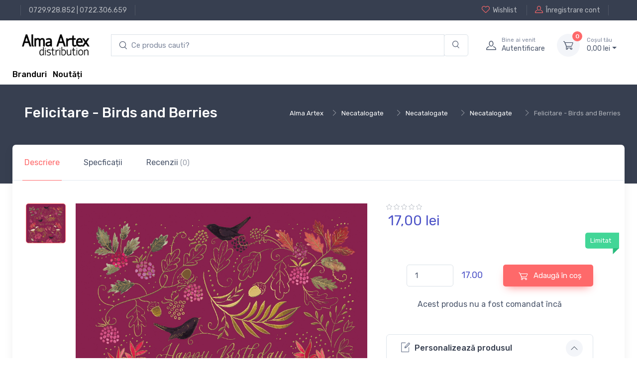

--- FILE ---
content_type: text/html; charset=UTF-8
request_url: https://www.alma.ro/felicitari/felicitare-birds-and-berries-987211241
body_size: 2785
content:
<link href="//alma.ro/assets/fc42ccc468c276a93bdcce5069cc0370/css/bootstrap.css?v=1753396748" rel="stylesheet">
<link href="//alma.ro/assets/fc42ccc468c276a93bdcce5069cc0370/css/bootstrap.rtl.css?v=1753396748" rel="stylesheet">
<link href="//alma.ro/assets/fc42ccc468c276a93bdcce5069cc0370/css/bootstrap-grid.css?v=1753396748" rel="stylesheet">
<link href="//alma.ro/assets/fc42ccc468c276a93bdcce5069cc0370/css/bootstrap-grid.rtl.css?v=1753396748" rel="stylesheet">
<link href="//alma.ro/assets/fc42ccc468c276a93bdcce5069cc0370/css/bootstrap-reboot.css?v=1753396748" rel="stylesheet">
<link href="//alma.ro/assets/fc42ccc468c276a93bdcce5069cc0370/css/bootstrap-reboot.rtl.css?v=1753396748" rel="stylesheet">
<link href="//alma.ro/assets/fc42ccc468c276a93bdcce5069cc0370/css/bootstrap-utilities.css?v=1753396748" rel="stylesheet">
<link href="//alma.ro/assets/fc42ccc468c276a93bdcce5069cc0370/css/bootstrap-utilities.rtl.css?v=1753396748" rel="stylesheet">
<link href="//alma.ro/assets/46ba7edba64b0b51cc7bdf72f5e11b4e/css/drift-basic.min.css?v=1753396749" rel="stylesheet">
<link href="//alma.ro/assets/46ba7edba64b0b51cc7bdf72f5e11b4e/css/lightgallery.min.css?v=1753396749" rel="stylesheet">
<link href="//alma.ro/assets/46ba7edba64b0b51cc7bdf72f5e11b4e/css/nouislider.min.css?v=1753396749" rel="stylesheet">
<link href="//alma.ro/assets/46ba7edba64b0b51cc7bdf72f5e11b4e/css/simplebar.min.css?v=1753396749" rel="stylesheet">
<link href="//alma.ro/assets/46ba7edba64b0b51cc7bdf72f5e11b4e/css/tiny-slider.css?v=1753396749" rel="stylesheet">
<link href="//alma.ro/assets/46ba7edba64b0b51cc7bdf72f5e11b4e/css/menu.css?v=1753396749" rel="stylesheet">
<link href="//alma.ro/assets/414391f5f3fae6843e073381733137c9/css/theme.css?v=1753396748" rel="stylesheet">
<link href="//alma.ro/assets/414391f5f3fae6843e073381733137c9/css/custom.css?v=1753396748" rel="stylesheet">
<link href="//alma.ro/assets/d5166b0c7dc35dbde8a6f608eb87bf6a/css/main.css?v=1753396749" rel="stylesheet">
<link href="//alma.ro/assets/d5166b0c7dc35dbde8a6f608eb87bf6a/css/checkout-summary.css?v=1753396749" rel="stylesheet">
<link href="//alma.ro/assets/28149250d6fbec5adbc7a05b085d84c0/css/add-to-cart.css?v=1753396749" rel="stylesheet"><div class="modal-dialog modal-xl">
    <div class="modal-content">
        <div class="modal-header">
            <h4 class="modal-title product-title">
                <a href="/product/view/987211241" data-bs-toggle="tooltip" data-bs-placement="right" title="Go to product page">
                    Felicitare - Birds and Berries<i class="ci-arrow-right fs-lg ms-2"></i>
                </a>
            </h4>
            <button class="btn-close" type="button" data-bs-dismiss="modal" aria-label="Close"></button>
        </div>
        <div id="quick_view_modal_body" class="modal-body">
            <div class="px-4 pt-lg-3">
                <div class="tab-content px-lg-3">
                    <div class="row">
                        <div class="col-lg-7 pe-lg-0">
                            <div class="product-gallery">
                                <div class="product-gallery-preview order-sm-2">
                                                                            <div class="product-gallery-preview-item active" id="image_nr_1">
                                            <img class="image-zoom" src="https://cdn.dc5.ro/img-prod/987211241-0.jpeg" data-zoom="https://cdn.dc5.ro/img-prod/987211241-0.jpeg" alt="Product image">
                                            <div class="image-zoom-pane"></div>
                                        </div>
                                                                    </div>
                                <div class="product-gallery-thumblist order-sm-1">
                                                                            <a class="product-gallery-thumblist-item active" href="#image_nr_1">
                                            <img src="https://cdn.dc5.ro/img-prod/987211241-0.jpeg" alt="Product thumb">
                                        </a>
                                    <!--                                    <a class="product-gallery-thumblist-item video-item" href="https://www.youtube.com/watch?v=nrQevwouWn0">-->
<!--                                        <div class="product-gallery-thumblist-item-text"><i class="ci-video"></i>Video</div>-->
<!--                                    </a>-->
                                </div>
                            </div>
                        </div>
                        <!-- Product details-->
                        <div class="col-lg-5 pt-4 pt-lg-0">
                            <div class="product-details ms-auto pb-3">
                                <div class="h3 fw-normal text-accent mb-3 me-1">
                                    
<!--      Product Price           -->
<div class="price-box">
    
            <div class="row">
                        <div class="col-12">
                17,<span class="price-small">00</span> lei            </div>
        </div>
    </div>
                                </div>
                                <div class="fs-sm mb-4"><span class="text-heading fw-medium me-1">Color:</span><span class="text-muted" id="colorOption">Dark blue/Orange</span></div>
                                <div class="position-relative me-n4 mb-3">
                                    <div class="form-check form-option form-check-inline mb-2">
                                        <input class="form-check-input" type="radio" name="color" id="color1" data-bs-label="colorOption" value="Dark blue/Orange" checked>
                                        <label class="form-option-label rounded-circle" for="color1"><span class="form-option-color rounded-circle" style="background-color: #f25540;"></span></label>
                                    </div>
                                    <div class="form-check form-option form-check-inline mb-2">
                                        <input class="form-check-input" type="radio" name="color" id="color2" data-bs-label="colorOption" value="Dark blue/Green">
                                        <label class="form-option-label rounded-circle" for="color2"><span class="form-option-color rounded-circle" style="background-color: #65805b;"></span></label>
                                    </div>
                                    <div class="form-check form-option form-check-inline mb-2">
                                        <input class="form-check-input" type="radio" name="color" id="color3" data-bs-label="colorOption" value="Dark blue/White">
                                        <label class="form-option-label rounded-circle" for="color3"><span class="form-option-color rounded-circle" style="background-color: #f5f5f5;"></span></label>
                                    </div>
                                    <div class="form-check form-option form-check-inline mb-2">
                                        <input class="form-check-input" type="radio" name="color" id="color4" data-bs-label="colorOption" value="Dark blue/Black">
                                        <label class="form-option-label rounded-circle" for="color4"><span class="form-option-color rounded-circle" style="background-color: #333;"></span></label>
                                    </div>
                                    <div class="product-badge product-available mt-n1">
                                        Limitat                                        <!--                                            <i class="ci-security-check"></i>Product available-->
                                    </div>
                                </div>
                                <div class="d-flex align-items-center justify-content-center pt-2 pb-4">
                                    
<button type="button" class="add-to-cart-button btn-green btn btn-md" data-url="/cart/add-to-cart-new/987211241" data-product-id="987211241" data-product-name="Felicitare - Birds and Berries" data-product-price="17.00" data-category-name="felicitari"><i class="ci-cart fs-lg me-2 add-to-cart-icon"></i><div class="spinner-border add-to-cart-icon-running spinner-border-sm" role="status"><span class="sr-only"></span></div> Adaugă în coș</button>
                                    <!--                                        <button class="btn btn-primary btn-shadow d-block w-100" type="button"><i class="ci-cart fs-lg me-2"></i>Add to Cart</button>-->
                                                                    </div>
                                <div class="d-flex mb-4">
                                    <div class="w-100 me-3">
                                                                                <!--                                            <button class="btn btn-secondary d-block w-100" type="button">-->
                                        <!--                                                <i class="ci-heart fs-lg me-2"></i><span class='d-none d-sm-inline'>Add to </span>Wishlist-->
                                        <!--                                            </button>-->
                                    </div>
                                    <div class="w-100">
                                        <button class="btn btn-secondary d-block w-100" type="button"><i class="ci-compare fs-lg me-2"></i>Compare</button>
                                    </div>
                                </div>
                                <!-- Product panels-->
                                <div class="accordion mb-4" id="productPanels">
                                    <div class="accordion-item">
                                        <h3 class="accordion-header">
                                            <a class="accordion-button" href="#shippingOptions" role="button" data-bs-toggle="collapse" aria-expanded="true" aria-controls="shippingOptions">
                                                <i class="ci-delivery text-muted lead align-middle mt-n1 me-2"></i>Opțiuni de livrare                                            </a>
                                        </h3>
                                        <div class="accordion-collapse collapse show" id="shippingOptions" data-bs-parent="#productPanels">
                                            <div class="accordion-body fs-sm">
                                                <div class="d-flex justify-content-between border-bottom pb-2">
                                                    <div>
                                                        <div class="fw-semibold text-dark">Local courier shipping</div>
                                                        <div class="fs-sm text-muted">2 - 4 days</div>
                                                    </div>
                                                    <div>$16.50</div>
                                                </div>
                                                <div class="d-flex justify-content-between border-bottom py-2">
                                                    <div>
                                                        <div class="fw-semibold text-dark">UPS ground shipping</div>
                                                        <div class="fs-sm text-muted">4 - 6 days</div>
                                                    </div>
                                                    <div>$19.00</div>
                                                </div>
                                                <div class="d-flex justify-content-between pt-2">
                                                    <div>
                                                        <div class="fw-semibold text-dark">Local pickup from store</div>
                                                        <div class="fs-sm text-muted">&mdash;</div>
                                                    </div>
                                                    <div>$0.00</div>
                                                </div>
                                            </div>
                                        </div>
                                    </div>
                                    <div class="accordion-item">
                                        <h3 class="accordion-header"><a class="accordion-button collapsed" href="#localStore" role="button" data-bs-toggle="collapse" aria-expanded="true" aria-controls="localStore"><i class="ci-location text-muted fs-lg align-middle mt-n1 me-2"></i>Find in local store</a></h3>
                                        <div class="accordion-collapse collapse" id="localStore" data-bs-parent="#productPanels">
                                            <div class="accordion-body">
                                                <select class="form-select">
                                                    <option value>Select your country</option>
                                                    <option value="Argentina">Argentina</option>
                                                    <option value="Belgium">Belgium</option>
                                                    <option value="France">France</option>
                                                    <option value="Germany">Germany</option>
                                                    <option value="Spain">Spain</option>
                                                    <option value="UK">United Kingdom</option>
                                                    <option value="USA">USA</option>
                                                </select>
                                            </div>
                                        </div>
                                    </div>
                                </div>
                                <!-- Sharing-->
                                <label class="form-label d-inline-block align-middle my-2 me-3">Share:</label><a class="btn-share btn-twitter me-2 my-2" href="#"><i class="ci-twitter"></i>Twitter</a><a class="btn-share btn-instagram me-2 my-2" href="#"><i class="ci-instagram"></i>Instagram</a><a class="btn-share btn-facebook my-2" href="#"><i class="ci-facebook"></i>Facebook</a>
                            </div>
                        </div>
                    </div>
                </div>
            </div>
        </div>
    </div>
</div>

<script>
    $('.add-to-cart-button').on('click', function() {
        addToCart($(this))
    });
</script>

<script src="//alma.ro/assets/fc42ccc468c276a93bdcce5069cc0370/js/bootstrap.bundle.js?v=1753396748"></script>
<script src="//alma.ro/assets/46ba7edba64b0b51cc7bdf72f5e11b4e/js/Drift.min.js?v=1753396749"></script>
<script src="//alma.ro/assets/46ba7edba64b0b51cc7bdf72f5e11b4e/js/lightgallery.min.js?v=1753396749"></script>
<script src="//alma.ro/assets/46ba7edba64b0b51cc7bdf72f5e11b4e/js/nouislider.min.js?v=1753396749"></script>
<script src="//alma.ro/assets/46ba7edba64b0b51cc7bdf72f5e11b4e/js/simplebar.min.js?v=1753396749"></script>
<script src="//alma.ro/assets/46ba7edba64b0b51cc7bdf72f5e11b4e/js/smooth-scroll.polyfills.min.js?v=1753396749"></script>
<script src="//alma.ro/assets/46ba7edba64b0b51cc7bdf72f5e11b4e/js/tiny-slider.js?v=1753396749"></script>
<script src="//alma.ro/assets/414391f5f3fae6843e073381733137c9/js/theme.js?v=1753396748"></script>
<script src="//alma.ro/assets/ee28a3342bb9df685372277dbee755fd/js/ga-product.js?v=1753396749"></script>
<script src="//alma.ro/assets/342327f1293a4683555808ac0a0edbf8/js/fbq.js?v=1753396749"></script>
<script src="//alma.ro/assets/d5166b0c7dc35dbde8a6f608eb87bf6a/js/main.js?v=1753396749"></script>
<script src="//alma.ro/assets/72b1bf5db20db031a061f19358e64b08/jquery.js?v=1753396749"></script>
<script src="//alma.ro/assets/6ceb4746375ccefd76c228de33a3117f/yii.js?v=1753396749"></script>
<script src="//alma.ro/assets/28149250d6fbec5adbc7a05b085d84c0/js/add-to-cart-button.js?v=1753396749"></script>
<script src="//alma.ro/assets/28149250d6fbec5adbc7a05b085d84c0/js/add-to-wishlist-button.js?v=1753396749"></script>

--- FILE ---
content_type: application/javascript
request_url: https://alma.ro/assets/414391f5f3fae6843e073381733137c9/js/theme.js?v=1753396748
body_size: 7367
content:
function ownKeys(object, enumerableOnly) { var keys = Object.keys(object); if (Object.getOwnPropertySymbols) { var symbols = Object.getOwnPropertySymbols(object); enumerableOnly && (symbols = symbols.filter(function (sym) { return Object.getOwnPropertyDescriptor(object, sym).enumerable; })), keys.push.apply(keys, symbols); } return keys; }

function _objectSpread(target) { for (var i = 1; i < arguments.length; i++) { var source = null != arguments[i] ? arguments[i] : {}; i % 2 ? ownKeys(Object(source), !0).forEach(function (key) { _defineProperty(target, key, source[key]); }) : Object.getOwnPropertyDescriptors ? Object.defineProperties(target, Object.getOwnPropertyDescriptors(source)) : ownKeys(Object(source)).forEach(function (key) { Object.defineProperty(target, key, Object.getOwnPropertyDescriptor(source, key)); }); } return target; }

function _defineProperty(obj, key, value) { if (key in obj) { Object.defineProperty(obj, key, { value: value, enumerable: true, configurable: true, writable: true }); } else { obj[key] = value; } return obj; }

function _typeof(obj) { "@babel/helpers - typeof"; return _typeof = "function" == typeof Symbol && "symbol" == typeof Symbol.iterator ? function (obj) { return typeof obj; } : function (obj) { return obj && "function" == typeof Symbol && obj.constructor === Symbol && obj !== Symbol.prototype ? "symbol" : typeof obj; }, _typeof(obj); }

/**
 * Cartzilla | Bootstrap E-Commerce Template
 * Copyright 2022 Createx Studio
 * Theme core scripts
 * 
 * @author Createx Studio
 * @version 2.4.0
 */
(function () {
  'use strict';
  /**
   * Enable sticky behavior of navigation bar on page scroll
  */

  var stickyNavbar = function () {
    var navbar = document.querySelector('.navbar-sticky');
    if (navbar == null) return;
    var navbarClass = navbar.classList,
        navbarH = navbar.offsetHeight,
        scrollOffset = 500;
    window.addEventListener('scroll', function (e) {
      if (navbar.classList.contains('position-absolute')) {
        if (e.currentTarget.pageYOffset > scrollOffset) {
          navbar.classList.add('navbar-stuck');
        } else {
          navbar.classList.remove('navbar-stuck');
        }
      } else {
        if (e.currentTarget.pageYOffset > scrollOffset) {
          document.body.style.paddingTop = navbarH + 'px';
          navbar.classList.add('navbar-stuck');
        } else {
          document.body.style.paddingTop = '';
          navbar.classList.remove('navbar-stuck');
        }
      }
    });
  }();
  /**
   * Menu toggle for 3 level navbar stuck state
  */


  var stuckNavbarMenuToggle = function () {
    var toggler = document.querySelector('.navbar-stuck-toggler'),
        stuckMenu = document.querySelector('.navbar-stuck-menu');
    if (toggler == null) return;
    toggler.addEventListener('click', function (e) {
      stuckMenu.classList.toggle('show');
      e.preventDefault();
    });
  }();
  /**
   * Cascading (Masonry) grid layout
   * 
   * @requires https://github.com/desandro/imagesloaded
   * @requires https://github.com/Vestride/Shuffle
  */


  var masonryGrid = function () {
    var grid = document.querySelectorAll('.masonry-grid'),
        masonry;
    if (grid === null) return;

    for (var i = 0; i < grid.length; i++) {
      masonry = new Shuffle(grid[i], {
        itemSelector: '.masonry-grid-item',
        sizer: '.masonry-grid-item'
      });
      imagesLoaded(grid[i]).on('progress', function () {
        masonry.layout();
      });
    }
  }();
  /**
   * Toggling password visibility in password input
  */


  var passwordVisibilityToggle = function () {
    var elements = document.querySelectorAll('.password-toggle');

    var _loop = function _loop(i) {
      var passInput = elements[i].querySelector('.form-control'),
          passToggle = elements[i].querySelector('.password-toggle-btn');
      passToggle.addEventListener('click', function (e) {
        if (e.target.type !== 'checkbox') return;

        if (e.target.checked) {
          passInput.type = 'text';
        } else {
          passInput.type = 'password';
        }
      }, false);
    };

    for (var i = 0; i < elements.length; i++) {
      _loop(i);
    }
  }();
  /**
   * Custom file drag and drop area
  */


  var fileDropArea = function () {
    var fileArea = document.querySelectorAll('.file-drop-area');

    var _loop2 = function _loop2(i) {
      var input = fileArea[i].querySelector('.file-drop-input'),
          message = fileArea[i].querySelector('.file-drop-message'),
          icon = fileArea[i].querySelector('.file-drop-icon'),
          button = fileArea[i].querySelector('.file-drop-btn');
      button.addEventListener('click', function () {
        input.click();
      });
      input.addEventListener('change', function () {
        if (input.files && input.files[0]) {
          var reader = new FileReader();

          reader.onload = function (e) {
            var fileData = e.target.result;
            var fileName = input.files[0].name;
            message.innerHTML = fileName;

            if (fileData.startsWith('data:image')) {
              var image = new Image();
              image.src = fileData;

              image.onload = function () {
                icon.className = 'file-drop-preview img-thumbnail rounded';
                icon.innerHTML = '<img src="' + image.src + '" alt="' + fileName + '">';
              };
            } else if (fileData.startsWith('data:video')) {
              icon.innerHTML = '';
              icon.className = '';
              icon.className = 'file-drop-icon ci-video';
            } else {
              icon.innerHTML = '';
              icon.className = '';
              icon.className = 'file-drop-icon ci-document';
            }
          };

          reader.readAsDataURL(input.files[0]);
        }
      });
    };

    for (var i = 0; i < fileArea.length; i++) {
      _loop2(i);
    }
  }();
  /**
   * Form validation
  */


  var formValidation = function () {
    var selector = 'needs-validation';
    window.addEventListener('load', function () {
      // Fetch all the forms we want to apply custom Bootstrap validation styles to
      var forms = document.getElementsByClassName(selector); // Loop over them and prevent submission

      var validation = Array.prototype.filter.call(forms, function (form) {
        form.addEventListener('submit', function (e) {
          if (form.checkValidity() === false) {
            e.preventDefault();
            e.stopPropagation();
          }

          form.classList.add('was-validated');
        }, false);
      });
    }, false);
  }();
  /**
   * Anchor smooth scrolling
   * @requires https://github.com/cferdinandi/smooth-scroll/
  */


  var smoothScroll = function () {
    var selector = '[data-scroll]',
        fixedHeader = '[data-scroll-header]',
        scroll = new SmoothScroll(selector, {
      speed: 800,
      speedAsDuration: true,
      offset: 40,
      header: fixedHeader,
      updateURL: false
    });
  }();
  /**
   * Animate scroll to top button in/off view
  */


  var scrollTopButton = function () {
    var element = document.querySelector('.btn-scroll-top'),
        scrollOffset = 600;
    if (element == null) return;
    var offsetFromTop = parseInt(scrollOffset, 10);
    window.addEventListener('scroll', function (e) {
      if (e.currentTarget.pageYOffset > offsetFromTop) {
        element.classList.add('show');
      } else {
        element.classList.remove('show');
      }
    });
  }();
  /**
   * Tooltip
   * @requires https://getbootstrap.com
   * @requires https://popper.js.org/
  */


  var tooltip = function () {
    var tooltipTriggerList = [].slice.call(document.querySelectorAll('[data-bs-toggle="tooltip"]'));
    var tooltipList = tooltipTriggerList.map(function (tooltipTriggerEl) {
      return new bootstrap.Tooltip(tooltipTriggerEl, {
        trigger: 'hover'
      });
    });
  }();
  /**
   * Popover
   * @requires https://getbootstrap.com
   * @requires https://popper.js.org/
  */


  var popover = function () {
    var popoverTriggerList = [].slice.call(document.querySelectorAll('[data-bs-toggle="popover"]'));
    var popoverList = popoverTriggerList.map(function (popoverTriggerEl) {
      return new bootstrap.Popover(popoverTriggerEl);
    });
  }();
  /**
   * Toast
   * @requires https://getbootstrap.com
  */


  var toast = function () {
    var toastElList = [].slice.call(document.querySelectorAll('.toast'));
    var toastList = toastElList.map(function (toastEl) {
      return new bootstrap.Toast(toastEl);
    });
  }();
  /**
   * Disable dropdown autohide when select is clicked
  */


  var disableDropdownAutohide = function () {
    var elements = document.querySelectorAll('.disable-autohide .form-select');

    for (var i = 0; i < elements.length; i++) {
      elements[i].addEventListener('click', function (e) {
        e.stopPropagation();
      });
    }
  }();
  /**
   * Content carousel with extensive options to control behaviour and appearance
   * @requires https://github.com/ganlanyuan/tiny-slider
  */


  var carousel = function () {
    // forEach function
    var forEach = function forEach(array, callback, scope) {
      for (var i = 0; i < array.length; i++) {
        callback.call(scope, i, array[i]); // passes back stuff we need
      }
    }; // Carousel initialisation


    var carousels = document.querySelectorAll('.tns-carousel .tns-carousel-inner');
    forEach(carousels, function (index, value) {
      var defaults = {
        container: value,
        controlsText: ['<i class="ci-arrow-left"></i>', '<i class="ci-arrow-right"></i>'],
        navPosition: 'bottom',
        mouseDrag: true,
        speed: 500,
        autoplayHoverPause: true,
        autoplayButtonOutput: false
      };
      var userOptions;
      if (value.dataset.carouselOptions != undefined) userOptions = JSON.parse(value.dataset.carouselOptions);
      var options = Object.assign({}, defaults, userOptions);
      var carousel = tns(options);
    });
  }();
  /**
   * Lightbox component for presenting various types of media
   * @requires https://github.com/sachinchoolur/lightgallery.js
  */


  var gallery = function () {
    var gallery = document.querySelectorAll('.gallery');

    if (gallery.length) {
      for (var i = 0; i < gallery.length; i++) {
        lightGallery(gallery[i], {
          selector: '.gallery-item',
          download: false,
          videojs: true,
          youtubePlayerParams: {
            modestbranding: 1,
            showinfo: 0,
            rel: 0
          },
          vimeoPlayerParams: {
            byline: 0,
            portrait: 0,
            color: 'fe696a'
          }
        });
      }
    }
  }();
  /**
   * Shop product page gallery with thumbnails
   * @requires https://github.com/sachinchoolur/lightgallery.js
  */


  var productGallery = function () {
    var gallery = document.querySelectorAll('.product-gallery');

    if (gallery.length) {
      var _loop3 = function _loop3(i) {
        var thumbnails = gallery[i].querySelectorAll('.product-gallery-thumblist-item:not(.video-item)'),
            previews = gallery[i].querySelectorAll('.product-gallery-preview-item'),
            videos = gallery[i].querySelectorAll('.product-gallery-thumblist-item.video-item');

        for (var n = 0; n < thumbnails.length; n++) {
          thumbnails[n].addEventListener('click', changePreview);
        } // Changer preview function


        function changePreview(e) {
          e.preventDefault();

          for (var _i = 0; _i < thumbnails.length; _i++) {
            previews[_i].classList.remove('active');

            thumbnails[_i].classList.remove('active');
          }

          this.classList.add('active');
          gallery[i].querySelector(this.getAttribute('href')).classList.add('active');
        } // Video thumbnail - open video in lightbox


        for (var m = 0; m < videos.length; m++) {
          lightGallery(videos[m], {
            selector: 'this',
            download: false,
            videojs: true,
            youtubePlayerParams: {
              modestbranding: 1,
              showinfo: 0,
              rel: 0,
              controls: 0
            },
            vimeoPlayerParams: {
              byline: 0,
              portrait: 0,
              color: 'fe696a'
            }
          });
        }
      };

      for (var i = 0; i < gallery.length; i++) {
        _loop3(i);
      }
    }
  }();
  /**
   * Image zoom on hover (used inside Product Gallery)
   * @requires https://github.com/imgix/drift
  */


  var imageZoom = function () {
    var images = document.querySelectorAll('.image-zoom');

    for (var i = 0; i < images.length; i++) {
      new Drift(images[i], {
        paneContainer: images[i].parentElement.querySelector('.image-zoom-pane')
      });
    }
  }();
  /**
   * Countdown timer
  */


  var countdown = function () {
    var coundown = document.querySelectorAll('.countdown');
    if (coundown == null) return;

    var _loop4 = function _loop4(i) {
      var endDate = coundown[i].dataset.countdown,
          daysVal = coundown[i].querySelector('.countdown-days .countdown-value'),
          hoursVal = coundown[i].querySelector('.countdown-hours .countdown-value'),
          minutesVal = coundown[i].querySelector('.countdown-minutes .countdown-value'),
          secondsVal = coundown[i].querySelector('.countdown-seconds .countdown-value'),
          days = void 0,
          hours = void 0,
          minutes = void 0,
          seconds = void 0;
      endDate = new Date(endDate).getTime();
      if (isNaN(endDate)) return {
        v: void 0
      };
      setInterval(calculate, 1000);

      function calculate() {
        var startDate = new Date().getTime();
        var timeRemaining = parseInt((endDate - startDate) / 1000);

        if (timeRemaining >= 0) {
          days = parseInt(timeRemaining / 86400);
          timeRemaining = timeRemaining % 86400;
          hours = parseInt(timeRemaining / 3600);
          timeRemaining = timeRemaining % 3600;
          minutes = parseInt(timeRemaining / 60);
          timeRemaining = timeRemaining % 60;
          seconds = parseInt(timeRemaining);

          if (daysVal != null) {
            daysVal.innerHTML = parseInt(days, 10);
          }

          if (hoursVal != null) {
            hoursVal.innerHTML = hours < 10 ? '0' + hours : hours;
          }

          if (minutesVal != null) {
            minutesVal.innerHTML = minutes < 10 ? '0' + minutes : minutes;
          }

          if (secondsVal != null) {
            secondsVal.innerHTML = seconds < 10 ? '0' + seconds : seconds;
          }
        } else {
          return;
        }
      }
    };

    for (var i = 0; i < coundown.length; i++) {
      var _ret = _loop4(i);

      if (_typeof(_ret) === "object") return _ret.v;
    }
  }();
  /**
   * Charts
   * @requires https://github.com/gionkunz/chartist-js
  */


  var charts = function () {
    var lineChart = document.querySelectorAll('[data-line-chart]'),
        barChart = document.querySelectorAll('[data-bar-chart]'),
        pieChart = document.querySelectorAll('[data-pie-chart]');

    var sum = function sum(a, b) {
      return a + b;
    };

    if (lineChart.length === 0 && barChart.length === 0 && pieChart.length === 0) return; // Create <style> tag and put it to <head> for changing colors of charts via data attributes

    var head = document.head || document.getElementsByTagName('head')[0],
        style = document.createElement('style'),
        css;
    head.appendChild(style); // Line chart

    for (var i = 0; i < lineChart.length; i++) {
      var data = JSON.parse(lineChart[i].dataset.lineChart),
          options = lineChart[i].dataset.options != undefined ? JSON.parse(lineChart[i].dataset.options) : '',
          seriesColor = lineChart[i].dataset.seriesColor,
          userColors = void 0;
      lineChart[i].classList.add('line-chart-' + i);

      if (seriesColor != undefined) {
        userColors = JSON.parse(seriesColor);

        for (var n = 0; n < userColors.colors.length; n++) {
          css = "\n          .line-chart-".concat(i, " .ct-series:nth-child(").concat(n + 1, ") .ct-line,\n          .line-chart-").concat(i, " .ct-series:nth-child(").concat(n + 1, ") .ct-point {\n            stroke: ").concat(userColors.colors[n], " !important;\n          }\n        ");
          style.appendChild(document.createTextNode(css));
        }
      }

      new Chartist.Line(lineChart[i], data, options);
    } // Bar chart


    for (var _i2 = 0; _i2 < barChart.length; _i2++) {
      var _data = JSON.parse(barChart[_i2].dataset.barChart),
          _options = barChart[_i2].dataset.options != undefined ? JSON.parse(barChart[_i2].dataset.options) : '',
          _seriesColor = barChart[_i2].dataset.seriesColor,
          _userColors = void 0;

      barChart[_i2].classList.add('bar-chart-' + _i2);

      if (_seriesColor != undefined) {
        _userColors = JSON.parse(_seriesColor);

        for (var _n = 0; _n < _userColors.colors.length; _n++) {
          css = "\n        .bar-chart-".concat(_i2, " .ct-series:nth-child(").concat(_n + 1, ") .ct-bar {\n            stroke: ").concat(_userColors.colors[_n], " !important;\n          }\n        ");
          style.appendChild(document.createTextNode(css));
        }
      }

      new Chartist.Bar(barChart[_i2], _data, _options);
    } // Pie chart


    var _loop5 = function _loop5(_i3) {
      var data = JSON.parse(pieChart[_i3].dataset.pieChart),
          seriesColor = pieChart[_i3].dataset.seriesColor,
          userColors = void 0;

      pieChart[_i3].classList.add('cz-pie-chart-' + _i3);

      if (seriesColor != undefined) {
        userColors = JSON.parse(seriesColor);

        for (var _n2 = 0; _n2 < userColors.colors.length; _n2++) {
          css = "\n        .cz-pie-chart-".concat(_i3, " .ct-series:nth-child(").concat(_n2 + 1, ") .ct-slice-pie {\n            fill: ").concat(userColors.colors[_n2], " !important;\n          }\n        ");
          style.appendChild(document.createTextNode(css));
        }
      }

      new Chartist.Pie(pieChart[_i3], data, {
        labelInterpolationFnc: function labelInterpolationFnc(value) {
          return Math.round(value / data.series.reduce(sum) * 100) + '%';
        }
      });
    };

    for (var _i3 = 0; _i3 < pieChart.length; _i3++) {
      _loop5(_i3);
    }
  }();
  /**
   * Open YouTube / Vimeo video in lightbox
   * @requires @requires https://github.com/sachinchoolur/lightgallery.js
  */


  var videoButton = function () {
    var button = document.querySelectorAll('[data-bs-toggle="video"]');

    if (button.length) {
      for (var i = 0; i < button.length; i++) {
        lightGallery(button[i], {
          selector: 'this',
          download: false,
          videojs: true,
          youtubePlayerParams: {
            modestbranding: 1,
            showinfo: 0,
            rel: 0
          },
          vimeoPlayerParams: {
            byline: 0,
            portrait: 0,
            color: 'fe696a'
          }
        });
      }
    }
  }();
  /**
   * Ajaxify MailChimp subscription form
  */


  var subscriptionForm = function () {
    var form = document.querySelectorAll('.subscription-form');
    if (form === null) return;

    var _loop6 = function _loop6(i) {
      var button = form[i].querySelector('button[type="submit"]'),
          buttonText = button.innerHTML,
          input = form[i].querySelector('.form-control'),
          antispam = form[i].querySelector('.subscription-form-antispam'),
          status = form[i].querySelector('.subscription-status');
      form[i].addEventListener('submit', function (e) {
        if (e) e.preventDefault();
        if (antispam.value !== '') return;
        register(this, button, input, buttonText, status);
      });
    };

    for (var i = 0; i < form.length; i++) {
      _loop6(i);
    }

    var register = function register(form, button, input, buttonText, status) {
      button.innerHTML = 'Sending...'; // Get url for MailChimp

      var url = form.action.replace('/post?', '/post-json?'); // Add form data to object

      var data = '&' + input.name + '=' + encodeURIComponent(input.value); // Create and add post script to the DOM

      var script = document.createElement('script');
      script.src = url + '&c=callback' + data;
      document.body.appendChild(script); // Callback function

      var callback = 'callback';

      window[callback] = function (response) {
        // Remove post script from the DOM
        delete window[callback];
        document.body.removeChild(script); // Change button text back to initial

        button.innerHTML = buttonText; // Display content and apply styling to response message conditionally

        if (response.result == 'success') {
          input.classList.remove('is-invalid');
          input.classList.add('is-valid');
          status.classList.remove('status-error');
          status.classList.add('status-success');
          status.innerHTML = response.msg;
          setTimeout(function () {
            input.classList.remove('is-valid');
            status.innerHTML = '';
            status.classList.remove('status-success');
          }, 6000);
        } else {
          input.classList.remove('is-valid');
          input.classList.add('is-invalid');
          status.classList.remove('status-success');
          status.classList.add('status-error');
          status.innerHTML = response.msg.substring(4);
          setTimeout(function () {
            input.classList.remove('is-invalid');
            status.innerHTML = '';
            status.classList.remove('status-error');
          }, 6000);
        }
      };
    };
  }();
  /**
   * Range slider
   * @requires https://github.com/leongersen/noUiSlider
  */


  var rangeSlider = function () {
    var rangeSliderWidget = document.querySelectorAll('.range-slider');

    var _loop7 = function _loop7(i) {
      var rangeSlider = rangeSliderWidget[i].querySelector('.range-slider-ui'),
          valueMinInput = rangeSliderWidget[i].querySelector('.range-slider-value-min'),
          valueMaxInput = rangeSliderWidget[i].querySelector('.range-slider-value-max');
      var options = {
        dataStartMin: parseInt(rangeSliderWidget[i].dataset.startMin, 10),
        dataStartMax: parseInt(rangeSliderWidget[i].dataset.startMax, 10),
        dataMin: parseInt(rangeSliderWidget[i].dataset.min, 10),
        dataMax: parseInt(rangeSliderWidget[i].dataset.max, 10),
        dataStep: parseInt(rangeSliderWidget[i].dataset.step, 10)
      };
      var dataCurrency = rangeSliderWidget[i].dataset.currency;
      noUiSlider.create(rangeSlider, {
        start: [options.dataStartMin, options.dataStartMax],
        connect: true,
        step: options.dataStep,
        pips: {
          mode: 'count',
          values: 5
        },
        tooltips: true,
        range: {
          'min': options.dataMin,
          'max': options.dataMax
        },
        format: {
          to: function to(value) {
            return "".concat(dataCurrency ? dataCurrency : '$').concat(parseInt(value, 10));
          },
          from: function from(value) {
            return Number(value);
          }
        }
      });
      rangeSlider.noUiSlider.on('update', function (values, handle) {
        var value = values[handle];
        value = value.replace(/\D/g, '');

        if (handle) {
          valueMaxInput.value = Math.round(value);
        } else {
          valueMinInput.value = Math.round(value);
        }
      });
      valueMinInput.addEventListener('change', function () {
        rangeSlider.noUiSlider.set([this.value, null]);
      });
      valueMaxInput.addEventListener('change', function () {
        rangeSlider.noUiSlider.set([null, this.value]);
      });
    };

    for (var i = 0; i < rangeSliderWidget.length; i++) {
      _loop7(i);
    }
  }();
  /**
   * Filter list of items by typing in the search field
  */


  var filterList = function () {
    var filterListWidget = document.querySelectorAll('.widget-filter');

    var _loop8 = function _loop8(i) {
      var filterInput = filterListWidget[i].querySelector('.widget-filter-search'),
          filterList = filterListWidget[i].querySelector('.widget-filter-list'),
          filterItems = filterList.querySelectorAll('.widget-filter-item');

      if (!filterInput) {
        return "continue";
      }

      filterInput.addEventListener('keyup', filterListFunc);

      function filterListFunc() {
        var filterValue = filterInput.value.toLowerCase();

        for (var _i4 = 0; _i4 < filterItems.length; _i4++) {
          var filterText = filterItems[_i4].querySelector('.widget-filter-item-text').innerHTML;

          if (filterText.toLowerCase().indexOf(filterValue) > -1) {
            filterItems[_i4].classList.remove('d-none');
          } else {
            filterItems[_i4].classList.add('d-none');
          }
        }
      }
    };

    for (var i = 0; i < filterListWidget.length; i++) {
      var _ret2 = _loop8(i);

      if (_ret2 === "continue") continue;
    }
  }();
  /**
   * Data filtering (Comparison table)
  */


  var dataFilter = function () {
    var trigger = document.querySelector('[data-filter-trigger]'),
        target = document.querySelectorAll('[data-filter-target]');
    if (trigger === null) return;
    trigger.addEventListener('change', function () {
      var selected = this.options[this.selectedIndex].value.toLowerCase();

      if (selected === 'all') {
        for (var i = 0; i < target.length; i++) {
          target[i].classList.remove('d-none');
        }
      } else {
        for (var n = 0; n < target.length; n++) {
          target[n].classList.add('d-none');
        }

        document.querySelector('#' + selected).classList.remove('d-none');
      }
    });
  }();
  /**
   * Updated the text of the label when radio button changes (mainly for color options)
  */


  var labelUpdate = function () {
    var radioBtns = document.querySelectorAll('[data-bs-label]');

    for (var i = 0; i < radioBtns.length; i++) {
      radioBtns[i].addEventListener('change', function () {
        var target = this.dataset.bsLabel;

        try {
          document.getElementById(target).textContent = this.value;
        } catch (err) {
          if (err.message = "Cannot set property 'textContent' of null") {
            console.error('Make sure the [data-label] matches with the id of the target element you want to change text of!');
          }
        }
      });
    }
  }();
  /**
   * Change tabs with radio buttons
  */


  var radioTab = function () {
    var radioBtns = document.querySelectorAll('[data-bs-toggle="radioTab"]');

    for (var i = 0; i < radioBtns.length; i++) {
      radioBtns[i].addEventListener('click', function () {
        var target = this.dataset.bsTarget,
            parent = document.querySelector(this.dataset.bsParent),
            children = parent.querySelectorAll('.radio-tab-pane');
        children.forEach(function (element) {
          element.classList.remove('active');
        });
        document.querySelector(target).classList.add('active');
      });
    }
  }();
  /**
   * Change tabs with radio buttons
  */


  var creditCard = function () {
    var selector = document.querySelector('.credit-card-form');
    if (selector === null) return;
    var card = new Card({
      form: selector,
      container: '.credit-card-wrapper'
    });
  }();
  /**
   * Master checkbox that checkes / unchecks all target checkboxes at once
  */


  var masterCheckbox = function () {
    var masterCheckbox = document.querySelectorAll('[data-master-checkbox-for]');
    if (masterCheckbox.length === 0) return;

    for (var i = 0; i < masterCheckbox.length; i++) {
      masterCheckbox[i].addEventListener('change', function () {
        var targetWrapper = document.querySelector(this.dataset.masterCheckboxFor),
            targetCheckboxes = targetWrapper.querySelectorAll('input[type="checkbox"]');

        if (this.checked) {
          for (var n = 0; n < targetCheckboxes.length; n++) {
            targetCheckboxes[n].checked = true;

            if (targetCheckboxes[n].dataset.checkboxToggleClass) {
              document.querySelector(targetCheckboxes[n].dataset.target).classList.add(targetCheckboxes[n].dataset.checkboxToggleClass);
            }
          }
        } else {
          for (var m = 0; m < targetCheckboxes.length; m++) {
            targetCheckboxes[m].checked = false;

            if (targetCheckboxes[m].dataset.checkboxToggleClass) {
              document.querySelector(targetCheckboxes[m].dataset.target).classList.remove(targetCheckboxes[m].dataset.checkboxToggleClass);
            }
          }
        }
      });
    }
  }();
  /**
   * Date / time picker
   * @requires https://github.com/flatpickr/flatpickr
   */


  var datePicker = function () {
    var picker = document.querySelectorAll('.date-picker');
    if (picker.length === 0) return;

    for (var i = 0; i < picker.length; i++) {
      var defaults = {
        disableMobile: 'true'
      };
      var userOptions = void 0;
      if (picker[i].dataset.datepickerOptions != undefined) userOptions = JSON.parse(picker[i].dataset.datepickerOptions);
      var linkedInput = picker[i].classList.contains('date-range') ? {
        "plugins": [new rangePlugin({
          input: picker[i].dataset.linkedInput
        })]
      } : '{}';

      var options = _objectSpread(_objectSpread(_objectSpread({}, defaults), linkedInput), userOptions);

      flatpickr(picker[i], options);
    }
  }();
  /**
   * Force dropdown to work as select box
  */


  var dropdownSelect = function () {
    var dropdownSelectList = document.querySelectorAll('[data-bs-toggle="select"]');

    var _loop9 = function _loop9(i) {
      var dropdownItems = dropdownSelectList[i].querySelectorAll('.dropdown-item'),
          dropdownToggleLabel = dropdownSelectList[i].querySelector('.dropdown-toggle-label'),
          hiddenInput = dropdownSelectList[i].querySelector('input[type="hidden"]');

      for (var n = 0; n < dropdownItems.length; n++) {
        dropdownItems[n].addEventListener('click', function (e) {
          e.preventDefault();
          var dropdownLabel = this.querySelector('.dropdown-item-label').innerText;
          dropdownToggleLabel.innerText = dropdownLabel;

          if (hiddenInput !== null) {
            hiddenInput.value = dropdownLabel;
          }
        });
      }
    };

    for (var i = 0; i < dropdownSelectList.length; i++) {
      _loop9(i);
    }
  }();
})();